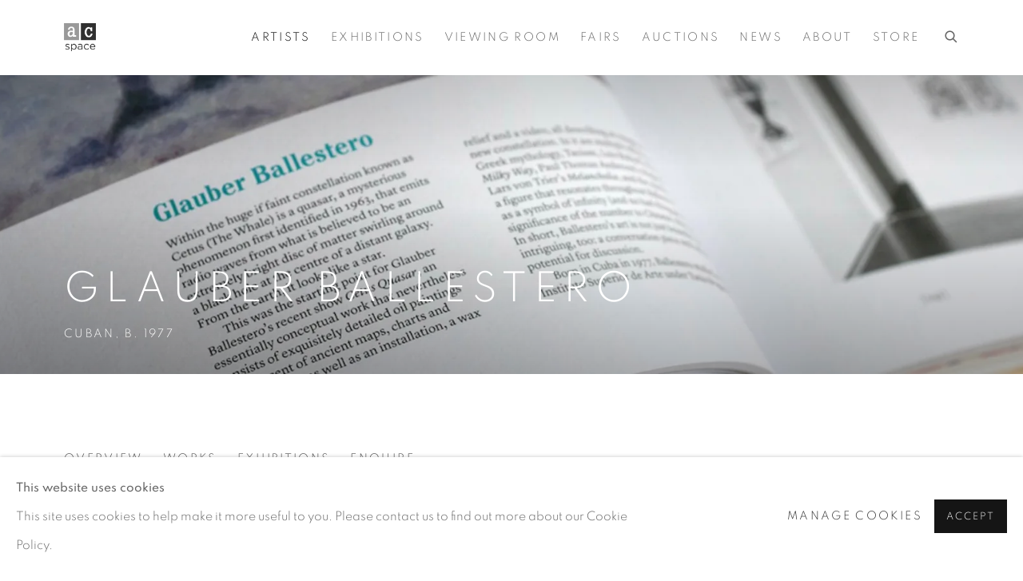

--- FILE ---
content_type: text/html; charset=utf-8
request_url: https://www.artcodespace.com/artists/54-glauber-ballestero/
body_size: 12072
content:



                        
    <!DOCTYPE html>
    <!-- Site by Artlogic - https://artlogic.net -->
    <html lang="en">
        <head>
            <meta charset="utf-8">
            <title>Glauber Ballestero | Art Code Space</title>
        <meta property="og:site_name" content="Art Code Space" />
        <meta property="og:title" content="Glauber Ballestero" />
        <meta property="og:description" content="Glauber Ballestero Exhibitions: Isolation, Collective show, 10 Jul - 30 Sep 2020" />
        <meta property="og:image" content="https://artlogic-res.cloudinary.com/w_1200,h_630,c_fill,f_auto,fl_lossy,q_auto/ws-artcodespace/usr/images/artists/group_images_override/items/e1/e1e053cc5f7f49058fe37093f04772cc/bal-002_01.png" />
        <meta property="og:image:width" content="1200" />
        <meta property="og:image:height" content="630" />
        <meta property="twitter:card" content="summary_large_image">
        <meta property="twitter:url" content="https://www.artcodespace.com/artists/54-glauber-ballestero/">
        <meta property="twitter:title" content="Glauber Ballestero">
        <meta property="twitter:description" content="Glauber Ballestero Exhibitions: Isolation, Collective show, 10 Jul - 30 Sep 2020">
        <meta property="twitter:text:description" content="Glauber Ballestero Exhibitions: Isolation, Collective show, 10 Jul - 30 Sep 2020">
        <meta property="twitter:image" content="https://artlogic-res.cloudinary.com/w_1200,h_630,c_fill,f_auto,fl_lossy,q_auto/ws-artcodespace/usr/images/artists/group_images_override/items/e1/e1e053cc5f7f49058fe37093f04772cc/bal-002_01.png">
        <link rel="canonical" href="https://www.artcodespace.com/artists/54-glauber-ballestero/" />
        <meta name="google" content="notranslate" />
            <meta name="description" content="Glauber Ballestero Exhibitions: Isolation, Collective show, 10 Jul - 30 Sep 2020" />
            <meta name="publication_date" content="2018-04-27 13:50:01" />
            <meta name="generator" content="Artlogic CMS - https://artlogic.net" />
            
            <meta name="accessibility_version" content="1.1"/>
            
            
                <meta name="viewport" content="width=device-width, minimum-scale=0.5, initial-scale=1.0" />

            

<link rel="icon" href="/usr/images/preferences/1605070529.ico" type="image/x-icon" />
<link rel="shortcut icon" href="/usr/images/preferences/1605070529.ico" type="image/x-icon" />

<meta name="application-name" content="Art Code Space"/>
<meta name="msapplication-TileColor" content="#ffffff"/>
            
            
            
                <link rel="stylesheet" media="print" href="/lib/g/2.0/styles/print.css">
                <link rel="stylesheet" media="print" href="/styles/print.css">

            <script>
            (window.Promise && window.Array.prototype.find) || document.write('<script src="/lib/js/polyfill/polyfill_es6.min.js"><\/script>');
            </script>


            
		<link data-context="helper" rel="stylesheet" type="text/css" href="/lib/webfonts/font-awesome/font-awesome-4.6.3/css/font-awesome.min.css?c=27042050002205&g=7e82520d16b31b2d2fe330a2b898a640"/>
		<link data-context="helper" rel="stylesheet" type="text/css" href="/lib/archimedes/styles/archimedes-frontend-core.css?c=27042050002205&g=7e82520d16b31b2d2fe330a2b898a640"/>
		<link data-context="helper" rel="stylesheet" type="text/css" href="/lib/archimedes/styles/accessibility.css?c=27042050002205&g=7e82520d16b31b2d2fe330a2b898a640"/>
		<link data-context="helper" rel="stylesheet" type="text/css" href="/lib/jquery/1.12.4/plugins/jquery.archimedes-frontend-core-plugins-0.1.css?c=27042050002205&g=7e82520d16b31b2d2fe330a2b898a640"/>
		<link data-context="helper" rel="stylesheet" type="text/css" href="/lib/jquery/1.12.4/plugins/fancybox-2.1.3/jquery.fancybox.css?c=27042050002205&g=7e82520d16b31b2d2fe330a2b898a640"/>
		<link data-context="helper" rel="stylesheet" type="text/css" href="/lib/jquery/1.12.4/plugins/fancybox-2.1.3/jquery.fancybox.artlogic.css?c=27042050002205&g=7e82520d16b31b2d2fe330a2b898a640"/>
		<link data-context="helper" rel="stylesheet" type="text/css" href="/lib/jquery/1.12.4/plugins/slick-1.8.1/slick.css?c=27042050002205&g=7e82520d16b31b2d2fe330a2b898a640"/>
		<link data-context="helper" rel="stylesheet" type="text/css" href="/lib/jquery/plugins/roomview/1.0/jquery.roomview.1.0.css?c=27042050002205&g=7e82520d16b31b2d2fe330a2b898a640"/>
		<link data-context="helper" rel="stylesheet" type="text/css" href="/lib/jquery/plugins/pageload/1.1/jquery.pageload.1.1.css?c=27042050002205&g=7e82520d16b31b2d2fe330a2b898a640"/>
		<link data-context="helper" rel="stylesheet" type="text/css" href="/core/dynamic_base.css?c=27042050002205&g=7e82520d16b31b2d2fe330a2b898a640"/>
		<link data-context="helper" rel="stylesheet" type="text/css" href="/core/dynamic_main.css?c=27042050002205&g=7e82520d16b31b2d2fe330a2b898a640"/>
		<link data-context="helper" rel="stylesheet" type="text/css" href="/core/user_custom.css?c=27042050002205&g=7e82520d16b31b2d2fe330a2b898a640"/>
		<link data-context="helper" rel="stylesheet" type="text/css" href="/core/dynamic_responsive.css?c=27042050002205&g=7e82520d16b31b2d2fe330a2b898a640"/>
		<link data-context="helper" rel="stylesheet" type="text/css" href="/lib/webfonts/artlogic-site-icons/artlogic-site-icons-1.0/artlogic-site-icons.css?c=27042050002205&g=7e82520d16b31b2d2fe330a2b898a640"/>
		<link data-context="helper" rel="stylesheet" type="text/css" href="/lib/jquery/plugins/plyr/3.5.10/plyr.css?c=27042050002205&g=7e82520d16b31b2d2fe330a2b898a640"/>
		<link data-context="helper" rel="stylesheet" type="text/css" href="/lib/styles/fouc_prevention.css?c=27042050002205&g=7e82520d16b31b2d2fe330a2b898a640"/>
<!-- add crtical css to improve performance -->
		<script data-context="helper"  src="/lib/jquery/1.12.4/jquery-1.12.4.min.js?c=27042050002205&g=7e82520d16b31b2d2fe330a2b898a640"></script>
		<script data-context="helper" defer src="/lib/g/2.0/scripts/webpack_import_helpers.js?c=27042050002205&g=7e82520d16b31b2d2fe330a2b898a640"></script>
		<script data-context="helper" defer src="/lib/jquery/1.12.4/plugins/jquery.browser.min.js?c=27042050002205&g=7e82520d16b31b2d2fe330a2b898a640"></script>
		<script data-context="helper" defer src="/lib/jquery/1.12.4/plugins/jquery.easing.min.js?c=27042050002205&g=7e82520d16b31b2d2fe330a2b898a640"></script>
		<script data-context="helper" defer src="/lib/jquery/1.12.4/plugins/jquery.archimedes-frontend-core-plugins-0.1.js?c=27042050002205&g=7e82520d16b31b2d2fe330a2b898a640"></script>
		<script data-context="helper" defer src="/lib/jquery/1.12.4/plugins/jquery.fitvids.js?c=27042050002205&g=7e82520d16b31b2d2fe330a2b898a640"></script>
		<script data-context="helper" defer src="/core/dynamic.js?c=27042050002205&g=7e82520d16b31b2d2fe330a2b898a640"></script>
		<script data-context="helper" defer src="/lib/archimedes/scripts/archimedes-frontend-core.js?c=27042050002205&g=7e82520d16b31b2d2fe330a2b898a640"></script>
		<script data-context="helper" defer src="/lib/archimedes/scripts/archimedes-frontend-modules.js?c=27042050002205&g=7e82520d16b31b2d2fe330a2b898a640"></script>
		<script data-context="helper" type="module"  traceurOptions="--async-functions" src="/lib/g/2.0/scripts/galleries_js_loader__mjs.js?c=27042050002205&g=7e82520d16b31b2d2fe330a2b898a640"></script>
		<script data-context="helper" defer src="/lib/g/2.0/scripts/feature_panels.js?c=27042050002205&g=7e82520d16b31b2d2fe330a2b898a640"></script>
		<script data-context="helper" defer src="/lib/g/themes/aspect/2.0/scripts/script.js?c=27042050002205&g=7e82520d16b31b2d2fe330a2b898a640"></script>
		<script data-context="helper" defer src="/lib/archimedes/scripts/json2.js?c=27042050002205&g=7e82520d16b31b2d2fe330a2b898a640"></script>
		<script data-context="helper" defer src="/lib/archimedes/scripts/shop.js?c=27042050002205&g=7e82520d16b31b2d2fe330a2b898a640"></script>
		<script data-context="helper" defer src="/lib/archimedes/scripts/recaptcha.js?c=27042050002205&g=7e82520d16b31b2d2fe330a2b898a640"></script>
            
            

            
                


    <script>
        function get_cookie_preference(category) {
            result = false;
            try {
                var cookie_preferences = localStorage.getItem('cookie_preferences') || "";
                if (cookie_preferences) {
                    cookie_preferences = JSON.parse(cookie_preferences);
                    if (cookie_preferences.date) {
                        var expires_on = new Date(cookie_preferences.date);
                        expires_on.setDate(expires_on.getDate() + 365);
                        console.log('cookie preferences expire on', expires_on.toISOString());
                        var valid = expires_on > new Date();
                        if (valid && cookie_preferences.hasOwnProperty(category) && cookie_preferences[category]) {
                            result = true;
                        }
                    }
                }
            }
            catch(e) {
                console.warn('get_cookie_preference() failed');
                return result;
            }
            return result;
        }

        window.google_analytics_init = function(page){
            var collectConsent = true;
            var useConsentMode = false;
            var analyticsProperties = ['UA-175553012-95', 'UA-121429297-1'];
            var analyticsCookieType = 'statistics';
            var disableGa = false;
            var sendToArtlogic = true;
            var artlogicProperties = {
                'UA': 'UA-157296318-1',
                'GA': 'G-GLQ6WNJKR5',
            };

            analyticsProperties = analyticsProperties.concat(Object.values(artlogicProperties));

            var uaAnalyticsProperties = analyticsProperties.filter((p) => p.startsWith('UA-'));
            var ga4AnalyticsProperties = analyticsProperties.filter((p) => p.startsWith('G-')).concat(analyticsProperties.filter((p) => p.startsWith('AW-')));

            if (collectConsent) {
                disableGa = !get_cookie_preference(analyticsCookieType);

                for (var i=0; i < analyticsProperties.length; i++){
                    var key = 'ga-disable-' + analyticsProperties[i];

                    window[key] = disableGa;
                }

                if (disableGa) {
                    if (document.cookie.length) {
                        var cookieList = document.cookie.split(/; */);

                        for (var i=0; i < cookieList.length; i++) {
                            var splitCookie = cookieList[i].split('='); //this.split('=');

                            if (splitCookie[0].indexOf('_ga') == 0 || splitCookie[0].indexOf('_gid') == 0 || splitCookie[0].indexOf('__utm') == 0) {
                                //h.deleteCookie(splitCookie[0]);
                                var domain = location.hostname;
                                var cookie_name = splitCookie[0];
                                document.cookie =
                                    cookie_name + "=" + ";path=/;domain="+domain+";expires=Thu, 01 Jan 1970 00:00:01 GMT";
                                // now delete the version without a subdomain
                                domain = domain.split('.');
                                domain.shift();
                                domain = domain.join('.');
                                document.cookie =
                                    cookie_name + "=" + ";path=/;domain="+domain+";expires=Thu, 01 Jan 1970 00:00:01 GMT";
                            }
                        }
                    }
                }
            }

            if (uaAnalyticsProperties.length) {
                (function(i,s,o,g,r,a,m){i['GoogleAnalyticsObject']=r;i[r]=i[r]||function(){
                (i[r].q=i[r].q||[]).push(arguments)},i[r].l=1*new Date();a=s.createElement(o),
                m=s.getElementsByTagName(o)[0];a.async=1;a.src=g;m.parentNode.insertBefore(a,m)
                })(window,document,'script','//www.google-analytics.com/analytics.js','ga');


                if (!disableGa) {
                    var anonymizeIps = false;

                    for (var i=0; i < uaAnalyticsProperties.length; i++) {
                        var propertyKey = '';

                        if (i > 0) {
                            propertyKey = 'tracker' + String(i + 1);
                        }

                        var createArgs = [
                            'create',
                            uaAnalyticsProperties[i],
                            'auto',
                        ];

                        if (propertyKey) {
                            createArgs.push({'name': propertyKey});
                        }

                        ga.apply(null, createArgs);

                        if (anonymizeIps) {
                            ga('set', 'anonymizeIp', true);
                        }

                        var pageViewArgs = [
                            propertyKey ? propertyKey + '.send' : 'send',
                            'pageview'
                        ]

                        if (page) {
                            pageViewArgs.push(page)
                        }

                        ga.apply(null, pageViewArgs);
                    }

                    if (sendToArtlogic) {
                        ga('create', 'UA-157296318-1', 'auto', {'name': 'artlogic_tracker'});

                        if (anonymizeIps) {
                            ga('set', 'anonymizeIp', true);
                        }

                        var pageViewArgs = [
                            'artlogic_tracker.send',
                            'pageview'
                        ]

                        if (page) {
                            pageViewArgs.push(page)
                        }

                        ga.apply(null, pageViewArgs);
                    }
                }
            }

            if (ga4AnalyticsProperties.length) {
                if (!disableGa || useConsentMode) {
                    (function(d, script) {
                        script = d.createElement('script');
                        script.type = 'text/javascript';
                        script.async = true;
                        script.src = 'https://www.googletagmanager.com/gtag/js?id=' + ga4AnalyticsProperties[0];
                        d.getElementsByTagName('head')[0].appendChild(script);
                    }(document));

                    window.dataLayer = window.dataLayer || [];
                    window.gtag = function (){dataLayer.push(arguments);}
                    window.gtag('js', new Date());

                    if (useConsentMode) {
                        gtag('consent', 'default', {
                            'ad_storage': 'denied',
                            'analytics_storage': 'denied',
                            'functionality_storage': 'denied',
                            'personalization_storage': 'denied',
                            'security': 'denied',
                        });

                        if (disableGa) {
                            // If this has previously been granted, it will need set back to denied (ie on cookie change)
                            gtag('consent', 'update', {
                                'analytics_storage': 'denied',
                            });
                        } else {
                            gtag('consent', 'update', {
                                'analytics_storage': 'granted',
                            });
                        }
                    }

                    for (var i=0; i < ga4AnalyticsProperties.length; i++) {
                        window.gtag('config', ga4AnalyticsProperties[i]);
                    }

                }
            }
        }

        var waitForPageLoad = true;

        if (waitForPageLoad) {
            window.addEventListener('load', function() {
                window.google_analytics_init();
                window.archimedes.archimedes_core.analytics.init();
            });
        } else {
            window.google_analytics_init();
        }
    </script>

            
            
            
            <noscript> 
                <style>
                    body {
                        opacity: 1 !important;
                    }
                </style>
            </noscript>
        </head>
        
        
        
        <body class="section-artists page-artists site-responsive responsive-top-size-1023 responsive-nav-slide-nav responsive-nav-side-position-fullscreen responsive-layout-forced-lists responsive-layout-forced-image-lists responsive-layout-forced-tile-lists analytics-track-all-links site-lib-version-2-0 scroll_sub_nav_enabled responsive_src_image_sizing hero_heading_title_position_overlay page-param-54-glauber-ballestero page-param-id-54 page-param-type-artist_id layout-hero-mode-fullbleed  layout-hero-header layout-hero-header-record-data layout-fixed-header site-type-template pageload-ajax-navigation-active layout-animation-enabled layout-lazyload-enabled" data-viewport-width="1024" data-site-name="artcodespace" data-connected-db-name="artcodespaceinc" data-pathname="/artists/54-glauber-ballestero/"
    style="opacity: 0;"

>
            <script>document.getElementsByTagName('body')[0].className+=' browser-js-enabled';</script>
            


            
            






        <div id="responsive_slide_nav_content_wrapper">

    <div id="container">

        
    


    <div class="header-fixed-wrapper">
    <header id="header" class="clearwithin header_fixed   header_layout_left">
        <div class="inner clearwithin">

                <div id="logo_print" class="printonly"><a href="/"><img src="https://artlogic-res.cloudinary.com/c_limit,f_auto,fl_lossy,q_auto/ws-artcodespace/usr/images/preferences/logo3.png" alt="Art Code Space company logo"/></a></div>



<div id="logo" class=" user-custom-logo-image"><a href="/">Art Code Space</a></div>


            
                <div id="skiplink-container">
                    <div>
                        <a href="#main_content" class="skiplink">Skip to main content</a>
                    </div>
                </div>
            
        
            <div class="header-ui-wrapper">

                    <div id="responsive_slide_nav_wrapper" class="mobile_menu_align_center" data-nav-items-animation-delay>
                        <div id="responsive_slide_nav_wrapper_inner" data-responsive-top-size=1023>
                        
                            <nav id="top_nav" aria-label="Main site" class="navigation noprint clearwithin">
                                
<div id="top_nav_reveal" class="hidden"><ul><li><a href="#" role="button" aria-label="Close">Menu</a></li></ul></div>

        <ul class="topnav">
		<li class="topnav-filepath-artists topnav-label-artists topnav-id-11 active"><a href="/artists/" aria-label="Link to Art Code Space Artists page (current nav item)">Artists</a></li>
		<li class="topnav-filepath-exhibitions topnav-label-exhibitions topnav-id-13"><a href="/exhibitions/" aria-label="Link to Art Code Space Exhibitions page">Exhibitions</a></li>
		<li class="topnav-filepath-viewing-room topnav-label-viewing-room topnav-id-22"><a href="/viewing-room/" aria-label="Link to Art Code Space Viewing room page">Viewing room</a></li>
		<li class="topnav-filepath-fairs topnav-label-fairs topnav-id-25"><a href="/fairs/" aria-label="Link to Art Code Space Fairs page">Fairs</a></li>
		<li class="topnav-filepath-auctions topnav-label-auctions topnav-id-24"><a href="/auctions/" aria-label="Link to Art Code Space Auctions page">Auctions</a></li>
		<li class="topnav-filepath-news topnav-label-news topnav-id-15"><a href="/news/" aria-label="Link to Art Code Space News page">News</a></li>
		<li class="topnav-filepath-contact topnav-label-about topnav-id-20"><a href="/contact/" aria-label="Link to Art Code Space About page">About</a></li>
		<li class="topnav-filepath-store topnav-label-store topnav-id-17 last"><a href="/store/" aria-label="Link to Art Code Space Store page">Store</a></li>
	</ul>


                                
                                



                                
                                    <div id="topnav_search" class="header_quick_search noprint">
                                        <form method="get" action="/search/" id="topnav_search_form">
                                            <input id="topnav_search_field" type="text" class="header_quicksearch_field inputField" aria-label="Search" data-default-value="Search" value="" name="search" />
                                                <a href="javascript:void(0)" id="topnav_search_btn" class="header_quicksearch_btn link" aria-label="Submit search" role="button"><i class="quicksearch-icon"></i></a>
                                            <input type="submit" class="nojsSubmit" aria-label="Submit search" value="Go" style="display: none;" />
                                        </form>
                                    </div>
                            </nav>
                        
                        </div>
                    </div>
                

                <div class="header-icons-wrapper  active cart-icon-active">
                    
                    
                        <div id="header_quick_search" class="header_quick_search noprint header_quick_search_reveal">
                            <form method="get" action="/search/" id="header_quicksearch_form">
                                <input id="header_quicksearch_field" type="text" class="header_quicksearch_field inputField" aria-label="Submit" data-default-value="Search" value="" name="search" placeholder="Search" />
                                <a href="javascript:void(0)" id="header_quicksearch_btn" class="header_quicksearch_btn link" aria-label="Submit search"><i class="quicksearch-icon"></i></a>
                                <input type="submit" class="nojsSubmit" value="Go" aria-label="Submit search" style="display: none;" />
                            </form>
                        </div>

                        



<!--excludeindexstart-->
<div id="store_cart_widget" class="hide_when_empty">
    <div class="store_cart_widget_inner">
        <div id="scw_heading"><a href="/store/basket/" class="scw_checkout_link">Cart</a></div>
        <div id="scw_items">
            <a href="/store/basket/" aria-label="Your store basket is empty" data-currency="&#36;">
                <span class="scw_total_items"><span class="scw_total_count">0</span><span class="scw_total_items_text"> items</span></span>
               

                    <span class="scw_total_price">
                        <span class="scw_total_price_currency widget_currency">&#36;</span>
                        <span class="scw_total_price_amount widget_total_price" 
                                data-cart_include_vat_in_price="False" 
                                data-total_price_without_vat_in_base_currency="0" 
                                data-total_price_with_vat_in_base_currency="0"
                                data-conversion_rate='{"USD": {"conversion_rate": 1, "name": "&#36;", "stripe_code": "usd"}}'
                                data-count="0">
                        </span>
                    </span>
      
                
            </a>
        </div>
        <div id="scw_checkout">
            <div class="scw_checkout_button"><a href="/store/basket/" class="scw_checkout_link">Checkout</a></div>
        </div>
            <div id="scw_popup" class="hidden scw_popup_always_show">
                <div id="scw_popup_inner">
                    <h3>Item added to cart</h3>
                    <div id="scw_popup_buttons_container">
                        <div class="button"><a href="/store/basket/">View cart & checkout</a></div>
                        <div id="scw_popup_close" class="link"><a href="#">Continue shopping</a></div>
                    </div>
                    <div class="clear"></div>
                </div>
            </div>
        
    </div>
</div>
<!--excludeindexend-->

                    
     
                        <div id="slide_nav_reveal" tabindex="0" role="button">Menu</div>
                </div>
                
                

                



                

                
            </div>
        </div>
        



    </header>
    </div>



        
            



    
    
    <div id="hero_header" data-image-src="https://artlogic-res.cloudinary.com/w_2000,h_2000,c_limit,f_auto,fl_lossy,q_auto/ws-artcodespace/usr/images/artists/hero_image/items/4b/4b33dcb49ab94553bd5faf001cee9e86/bal.jpg" data-color="#000" style="background-color:#000;" role="complementary" class="parallax-element hero_section_detect_brightness hero-mode-fullbleed">
        <div class="inner " >
            
                <div id="hero_heading">
                        <div class="title"><a href="/artists/">Glauber Ballestero</a></div>
                            <div class="subtitle"><span class="artist_nationality">Cuban, </span>b. 1977</div>
                    
                </div>
        </div>
        
            <div id="slideshow" class="fullscreen_slideshow fullscreen_slideshow_parallax detect-slide-brightness no-slideshow-images  "  style="background-color:#000" >
                <ul class="hero-parallax-element">
                        
                            <li class=" fullscreen-slide-brightness-detected fullscreen-slide-image-dark">

                                
        <style>
            .cycle-slide-active #hero-slide-0 {background-image:url('https://artlogic-res.cloudinary.com/w_2000,h_2000,c_limit,f_auto,fl_lossy,q_auto/ws-artcodespace/usr/images/artists/hero_image/items/4b/4b33dcb49ab94553bd5faf001cee9e86/bal.jpg');   }
            @media screen and (max-width: 459px) {
                
            }
        </style>
    

                                <span id=hero-slide-0 class="image"></span>
                                <span class="content">
                                    <span class="inner">
                                    </span>
                                </span>
                            </li>
                </ul>
            </div>

        
        <style>
            #hero_image_responsive {background-image:url('https://artlogic-res.cloudinary.com/w_2000,h_2000,c_limit,f_auto,fl_lossy,q_auto/ws-artcodespace/usr/images/artists/hero_image/items/4b/4b33dcb49ab94553bd5faf001cee9e86/bal.jpg');  background-color: #000; }
            @media screen and (max-width: 459px) {
                
            }
        </style>
    

        <div id="hero_image_responsive" class="no-slideshow-images ">
        </div>

        
    </div>


        <div id="main_content" role="main" class="clearwithin">
            <!--contentstart-->
            







    


<div class="subsection-artist-detail-page subsection-wrapper record-page-content-combined record-content-short-bio record-content-group-images-override "
     data-search-record-type="artists" data-search-record-id="54">

    <div class="artist-header heading_wrapper main_heading_hidden heading_wrapper_alternative clearwithin">

            
            <div class="h1_wrapper hidden">
                

                <h1 class="has_subnav" data-onclick-url="/artists/54/">
                    Glauber Ballestero
                            <span class="artist_years"><span class="nationality">Cuban, </span> b. 1977</span>
                </h1>
            </div>

            






    <div id="sub_nav" class="navigation  noprint clearwithin" role="navigation" aria-label="Artist sections">
        
        <ul>
            
            
                
                    
                    <li id="sub-item-overview" class="first">
                                
                                <a href="#"  data-subsection-type="overview" aria-label="Link to Glauber Ballestero Overview">Overview</a>
                    </li>
                    
                    
                    <li id="sub-item-works" class="">
                                
                                <a href="#"  data-subsection-type="works" aria-label="Link to Glauber Ballestero Works">Works</a>
                    </li>
                    
                    
                    <li id="sub-item-exhibitions" class="">
                                
                                <a href="#"  data-subsection-type="exhibitions" aria-label="Link to Glauber Ballestero Exhibitions">Exhibitions</a>
                    </li>
                    
                    
                    <li id="sub-item-enquire" class="">
                                
                                <a href="#"  data-subsection-type="contact_form" aria-label="Link to Glauber Ballestero Enquire">Enquire</a>
                    </li>
                    
            
        </ul>
    </div>
    <div class="sub_nav_clear clear"></div>

            


    </div>


    <div id="content" class="clearwithin">

            
            <div class="scroll_section_container scroll_section_hide_first_heading">
            
                
                
                    
                        <section class="scroll_section scroll_section_overview" data-subsection-type="overview" tabindex=-1 aria-label="Overview" >
                                <div class="scroll_section_header ">
                                    <div class="subheading" role="heading" aria-level="2"><span>Overview</span></div>
                                </div>
                            



<div class="subsection-overview clearwithin subsection-overview--has-quote">
        <div  class="sidebar clearwithin">

            




    

    <div class="image restricted-image-container lazyload_disable_min_height image-is-cropped " data-width="2309" data-height="2286">
        <span class="object-fit-container"><img src="[data-uri]" class="object-fit-cover"  data-responsive-src="{'750': 'https://artlogic-res.cloudinary.com/w_750,c_limit,f_auto,fl_lossy,q_auto/ws-artcodespace/usr/images/artists/group_images_override/items/e1/e1e053cc5f7f49058fe37093f04772cc/bal-002_01.png', '850': 'https://artlogic-res.cloudinary.com/w_850,c_limit,f_auto,fl_lossy,q_auto/ws-artcodespace/usr/images/artists/group_images_override/items/e1/e1e053cc5f7f49058fe37093f04772cc/bal-002_01.png', '2400': 'https://artlogic-res.cloudinary.com/w_2400,c_limit,f_auto,fl_lossy,q_auto/ws-artcodespace/usr/images/artists/group_images_override/items/e1/e1e053cc5f7f49058fe37093f04772cc/bal-002_01.png', '1600': 'https://artlogic-res.cloudinary.com/w_1600,c_limit,f_auto,fl_lossy,q_auto/ws-artcodespace/usr/images/artists/group_images_override/items/e1/e1e053cc5f7f49058fe37093f04772cc/bal-002_01.png', '1200': 'https://artlogic-res.cloudinary.com/w_1200,c_limit,f_auto,fl_lossy,q_auto/ws-artcodespace/usr/images/artists/group_images_override/items/e1/e1e053cc5f7f49058fe37093f04772cc/bal-002_01.png', '345': 'https://artlogic-res.cloudinary.com/w_345,c_limit,f_auto,fl_lossy,q_auto/ws-artcodespace/usr/images/artists/group_images_override/items/e1/e1e053cc5f7f49058fe37093f04772cc/bal-002_01.png', '470': 'https://artlogic-res.cloudinary.com/w_470,c_limit,f_auto,fl_lossy,q_auto/ws-artcodespace/usr/images/artists/group_images_override/items/e1/e1e053cc5f7f49058fe37093f04772cc/bal-002_01.png', '3000': 'https://artlogic-res.cloudinary.com/w_3000,c_limit,f_auto,fl_lossy,q_auto/ws-artcodespace/usr/images/artists/group_images_override/items/e1/e1e053cc5f7f49058fe37093f04772cc/bal-002_01.png', '650': 'https://artlogic-res.cloudinary.com/w_650,c_limit,f_auto,fl_lossy,q_auto/ws-artcodespace/usr/images/artists/group_images_override/items/e1/e1e053cc5f7f49058fe37093f04772cc/bal-002_01.png', '2600': 'https://artlogic-res.cloudinary.com/w_2600,c_limit,f_auto,fl_lossy,q_auto/ws-artcodespace/usr/images/artists/group_images_override/items/e1/e1e053cc5f7f49058fe37093f04772cc/bal-002_01.png', '2800': 'https://artlogic-res.cloudinary.com/w_2800,c_limit,f_auto,fl_lossy,q_auto/ws-artcodespace/usr/images/artists/group_images_override/items/e1/e1e053cc5f7f49058fe37093f04772cc/bal-002_01.png', '1400': 'https://artlogic-res.cloudinary.com/w_1400,c_limit,f_auto,fl_lossy,q_auto/ws-artcodespace/usr/images/artists/group_images_override/items/e1/e1e053cc5f7f49058fe37093f04772cc/bal-002_01.png', '1000': 'https://artlogic-res.cloudinary.com/w_1000,c_limit,f_auto,fl_lossy,q_auto/ws-artcodespace/usr/images/artists/group_images_override/items/e1/e1e053cc5f7f49058fe37093f04772cc/bal-002_01.png'}"  data-src="https://artlogic-res.cloudinary.com/w_500,h_500,c_limit,f_auto,fl_lossy,q_auto/ws-artcodespace/usr/images/artists/group_images_override/items/e1/e1e053cc5f7f49058fe37093f04772cc/bal-002_01.png" alt="Glauber Ballestero"  /></span>

    </div>

    <div class="divider inner"></div>



                



    <script>
        var addthis_config = {
            data_track_addressbar: false,
            services_exclude: 'print, gmail, stumbleupon, more, google',
            ui_click: true, data_ga_tracker: 'UA-175553012-95, UA-121429297-1',
            data_ga_property: 'UA-175553012-95, UA-121429297-1',
            data_ga_social: true,
            ui_use_css: true,
            data_use_cookies_ondomain: false,
            data_use_cookies: false
        };

    </script>
    <div class="social_sharing_wrap not-prose clearwithin">


        

        

        <div class="link share_link popup_vertical_link  retain_dropdown_dom_position" data-link-type="share_link">
            <a href="#" role="button" aria-haspopup="true" aria-expanded="false">Share</a>

                
                <div id="social_sharing" class="social_sharing popup_links_parent">
                <div id="relative_social_sharing" class="relative_social_sharing">
                <div id="social_sharing_links" class="social_sharing_links popup_vertical dropdown_closed addthis_toolbox popup_links">
                        <ul>
                        
                            
                                <li class="social_links_item">
                                    <a href="https://www.facebook.com/sharer.php?u=http://www.artcodespace.com/artists/54-glauber-ballestero/" target="_blank" class="addthis_button_facebook">
                                        <span class="add_this_social_media_icon facebook"></span>Facebook
                                    </a>
                                </li>
                            
                                <li class="social_links_item">
                                    <a href="https://x.com/share?url=http://www.artcodespace.com/artists/54-glauber-ballestero/" target="_blank" class="addthis_button_x">
                                        <span class="add_this_social_media_icon x"></span>X
                                    </a>
                                </li>
                            
                                <li class="social_links_item">
                                    <a href="https://www.pinterest.com/pin/create/button/?url=https%3A//www.artcodespace.com/artists/54-glauber-ballestero/&media=https%3A//artlogic-res.cloudinary.com/f_auto%2Cfl_lossy%2Cq_auto/ws-artcodespace/usr/images/artists/group_images_override/items/e1/e1e053cc5f7f49058fe37093f04772cc/bal-002_01.png&description=Glauber%20Ballestero" target="_blank" class="addthis_button_pinterest_share">
                                        <span class="add_this_social_media_icon pinterest"></span>Pinterest
                                    </a>
                                </li>
                            
                                <li class="social_links_item">
                                    <a href="https://www.tumblr.com/share/link?url=http://www.artcodespace.com/artists/54-glauber-ballestero/" target="_blank" class="addthis_button_tumblr">
                                        <span class="add_this_social_media_icon tumblr"></span>Tumblr
                                    </a>
                                </li>
                            
                                <li class="social_links_item">
                                    <a href="mailto:?subject=Glauber%20Ballestero&body= http://www.artcodespace.com/artists/54-glauber-ballestero/" target="_blank" class="addthis_button_email">
                                        <span class="add_this_social_media_icon email"></span>Email
                                    </a>
                                </li>
                        </ul>
                </div>
                </div>
                </div>
                
        

        </div>



    </div>

        </div>

        <div  class="prose content_module">
            <blockquote class="quote"><p>Glauber builds a fictional reality around racial and cultural discourses.</p></blockquote>
        <div id="bio" class="bio prose"><p><span>Glauber builds a fictional reality around racial and cultural discourses. The color white is used as an aesthetic and conceptual resource, based on its</span><br /><span>condition of container and synthesis of all colors and ultimately of the</span><br /><span>things. The pieces, similar to a prosthetic body, operate artificially like the</span><br /><span>performance of a helper. Multiple references can be found in his</span><br /><span>work, which comes from cinema, literature, science, and the occult, creating a hybrid discourse that is consolidated through the visual. The same happens with languages, where photography, painting, and installation are used indistinctly following the ideas he handles.</span></p></div>


        
        



            



        </div>
</div>


                        </section>
                    
                        <section class="scroll_section scroll_section_works" data-subsection-type="works" tabindex=-1 aria-label="Works" >
                                <div class="scroll_section_header ">
                                    <div class="subheading" role="heading" aria-level="2"><span>Works</span></div>
                                </div>
                            



<div class="subsection-works ">
    

        
        



            

                

                



<div class="records_list grid_dynamic_layout_artist_works collapse_single_column  gd_no_of_columns_4 image_list clearwithin" >
    <ul>
            
            <li class="item"
                data-width="1856" data-height="2212" data-record-type="artwork" >
                    <span class="image extended_click_area"><span class="">
                        
                        
                        <img src="[data-uri]" class="artwork-image-desktop"  data-roomview-artwork-cm-width="39.90"  data-responsive-src="{'750': 'https://artlogic-res.cloudinary.com/w_750,c_limit,f_auto,fl_lossy,q_auto/artlogicstorage/artcodespaceinc/images/view/0e98ed5583f9d39171ea2c9327294963p/artcodespace-glauber-ballestero-moralia-equalium-appaloosa-2018.png', '850': 'https://artlogic-res.cloudinary.com/w_850,c_limit,f_auto,fl_lossy,q_auto/artlogicstorage/artcodespaceinc/images/view/0e98ed5583f9d39171ea2c9327294963p/artcodespace-glauber-ballestero-moralia-equalium-appaloosa-2018.png', '650': 'https://artlogic-res.cloudinary.com/w_650,c_limit,f_auto,fl_lossy,q_auto/artlogicstorage/artcodespaceinc/images/view/0e98ed5583f9d39171ea2c9327294963p/artcodespace-glauber-ballestero-moralia-equalium-appaloosa-2018.png', '1600': 'https://artlogic-res.cloudinary.com/w_1600,c_limit,f_auto,fl_lossy,q_auto/artlogicstorage/artcodespaceinc/images/view/0e98ed5583f9d39171ea2c9327294963p/artcodespace-glauber-ballestero-moralia-equalium-appaloosa-2018.png', '1200': 'https://artlogic-res.cloudinary.com/w_1200,c_limit,f_auto,fl_lossy,q_auto/artlogicstorage/artcodespaceinc/images/view/0e98ed5583f9d39171ea2c9327294963p/artcodespace-glauber-ballestero-moralia-equalium-appaloosa-2018.png', '345': 'https://artlogic-res.cloudinary.com/w_345,c_limit,f_auto,fl_lossy,q_auto/artlogicstorage/artcodespaceinc/images/view/0e98ed5583f9d39171ea2c9327294963p/artcodespace-glauber-ballestero-moralia-equalium-appaloosa-2018.png', '470': 'https://artlogic-res.cloudinary.com/w_470,c_limit,f_auto,fl_lossy,q_auto/artlogicstorage/artcodespaceinc/images/view/0e98ed5583f9d39171ea2c9327294963p/artcodespace-glauber-ballestero-moralia-equalium-appaloosa-2018.png', '3000': 'https://artlogic-res.cloudinary.com/w_3000,c_limit,f_auto,fl_lossy,q_auto/artlogicstorage/artcodespaceinc/images/view/0e98ed5583f9d39171ea2c9327294963p/artcodespace-glauber-ballestero-moralia-equalium-appaloosa-2018.png', '2400': 'https://artlogic-res.cloudinary.com/w_2400,c_limit,f_auto,fl_lossy,q_auto/artlogicstorage/artcodespaceinc/images/view/0e98ed5583f9d39171ea2c9327294963p/artcodespace-glauber-ballestero-moralia-equalium-appaloosa-2018.png', '2600': 'https://artlogic-res.cloudinary.com/w_2600,c_limit,f_auto,fl_lossy,q_auto/artlogicstorage/artcodespaceinc/images/view/0e98ed5583f9d39171ea2c9327294963p/artcodespace-glauber-ballestero-moralia-equalium-appaloosa-2018.png', '2800': 'https://artlogic-res.cloudinary.com/w_2800,c_limit,f_auto,fl_lossy,q_auto/artlogicstorage/artcodespaceinc/images/view/0e98ed5583f9d39171ea2c9327294963p/artcodespace-glauber-ballestero-moralia-equalium-appaloosa-2018.png', '1400': 'https://artlogic-res.cloudinary.com/w_1400,c_limit,f_auto,fl_lossy,q_auto/artlogicstorage/artcodespaceinc/images/view/0e98ed5583f9d39171ea2c9327294963p/artcodespace-glauber-ballestero-moralia-equalium-appaloosa-2018.png', '1000': 'https://artlogic-res.cloudinary.com/w_1000,c_limit,f_auto,fl_lossy,q_auto/artlogicstorage/artcodespaceinc/images/view/0e98ed5583f9d39171ea2c9327294963p/artcodespace-glauber-ballestero-moralia-equalium-appaloosa-2018.png'}"  data-roomview-id="artwork-169"  data-src="https://artlogic-res.cloudinary.com/w_600,c_limit,f_auto,fl_lossy,q_auto/artlogicstorage/artcodespaceinc/images/view/0e98ed5583f9d39171ea2c9327294963p/artcodespace-glauber-ballestero-moralia-equalium-appaloosa-2018.png" alt="Glauber Ballestero, Moralia Equalium - Appaloosa, 2018"  />
                    </span></span>
                    <div class="content">

                        <span class="title"><span class="title">Moralia Equalium - Appaloosa<span class="title_comma"><span class="comma">, </span></span></span><span class="year">2018</span></span>

                            <a href="/artists/54-glauber-ballestero/works/169-glauber-ballestero-moralia-equalium-appaloosa-2018/">

                            



                            </a>


                            
            <!--excludeindexstart-->
            <div class="enquire_button_container clearwithin ">
                <div class="button button_compact"><a href="javascript:void(0)" role="button" class="website_contact_form link-no-ajax" data-contact-form-stock-number="BAL 001" data-contact-form-item-table="artworks" data-contact-form-item-id="169" data-contact-form-details="%3Cspan%20class%3D%22title%22%3E%3Cspan%20class%3D%22title%22%3EMoralia%20Equalium%20-%20Appaloosa%3Cspan%20class%3D%22title_comma%22%3E%3Cspan%20class%3D%22comma%22%3E%2C%20%3C/span%3E%3C/span%3E%3C/span%3E%3Cspan%20class%3D%22year%22%3E2018%3C/span%3E%3C/span%3E" data-contact-form-image="https://artlogic-res.cloudinary.com/w_75,h_75,c_fill,f_auto,fl_lossy,q_auto/artlogicstorage/artcodespaceinc/images/view/0e98ed5583f9d39171ea2c9327294963p/artcodespace-glauber-ballestero-moralia-equalium-appaloosa-2018.png" data-contact-form-hide-context="" data-contact-form-to="" data-contact-form-to-bcc=""   data-contact-form-artist-interest="Glauber Ballestero" data-contact-form-artwork-interest="Moralia Equalium - Appaloosa">Inquire</a></div>
                <div class="enquire_link_simple_artwork_details hidden">%3Cspan%20class%3D%22title%22%3E%3Cspan%20class%3D%22title%22%3EMoralia%20Equalium%20-%20Appaloosa%3Cspan%20class%3D%22title_comma%22%3E%3Cspan%20class%3D%22comma%22%3E%2C%20%3C/span%3E%3C/span%3E%3C/span%3E%3Cspan%20class%3D%22year%22%3E2018%3C/span%3E%3C/span%3E</div>
            </div>
            <!--excludeindexend-->
        



                    </div>


            </li><!--
            
            --><li class="item"
                data-width="2309" data-height="2286" data-record-type="artwork" >
                    <span class="image extended_click_area"><span class="">
                        
                        
                        <img src="[data-uri]" class="artwork-image-desktop"  data-roomview-artwork-cm-width="43.90"  data-responsive-src="{'750': 'https://artlogic-res.cloudinary.com/w_750,c_limit,f_auto,fl_lossy,q_auto/artlogicstorage/artcodespaceinc/images/view/4f4d68999bd80fb119dfccdb0b166990p/artcodespace-glauber-ballestero-moralia-equalium-appaloosa-2018.png', '850': 'https://artlogic-res.cloudinary.com/w_850,c_limit,f_auto,fl_lossy,q_auto/artlogicstorage/artcodespaceinc/images/view/4f4d68999bd80fb119dfccdb0b166990p/artcodespace-glauber-ballestero-moralia-equalium-appaloosa-2018.png', '650': 'https://artlogic-res.cloudinary.com/w_650,c_limit,f_auto,fl_lossy,q_auto/artlogicstorage/artcodespaceinc/images/view/4f4d68999bd80fb119dfccdb0b166990p/artcodespace-glauber-ballestero-moralia-equalium-appaloosa-2018.png', '1600': 'https://artlogic-res.cloudinary.com/w_1600,c_limit,f_auto,fl_lossy,q_auto/artlogicstorage/artcodespaceinc/images/view/4f4d68999bd80fb119dfccdb0b166990p/artcodespace-glauber-ballestero-moralia-equalium-appaloosa-2018.png', '1200': 'https://artlogic-res.cloudinary.com/w_1200,c_limit,f_auto,fl_lossy,q_auto/artlogicstorage/artcodespaceinc/images/view/4f4d68999bd80fb119dfccdb0b166990p/artcodespace-glauber-ballestero-moralia-equalium-appaloosa-2018.png', '345': 'https://artlogic-res.cloudinary.com/w_345,c_limit,f_auto,fl_lossy,q_auto/artlogicstorage/artcodespaceinc/images/view/4f4d68999bd80fb119dfccdb0b166990p/artcodespace-glauber-ballestero-moralia-equalium-appaloosa-2018.png', '470': 'https://artlogic-res.cloudinary.com/w_470,c_limit,f_auto,fl_lossy,q_auto/artlogicstorage/artcodespaceinc/images/view/4f4d68999bd80fb119dfccdb0b166990p/artcodespace-glauber-ballestero-moralia-equalium-appaloosa-2018.png', '3000': 'https://artlogic-res.cloudinary.com/w_3000,c_limit,f_auto,fl_lossy,q_auto/artlogicstorage/artcodespaceinc/images/view/4f4d68999bd80fb119dfccdb0b166990p/artcodespace-glauber-ballestero-moralia-equalium-appaloosa-2018.png', '2400': 'https://artlogic-res.cloudinary.com/w_2400,c_limit,f_auto,fl_lossy,q_auto/artlogicstorage/artcodespaceinc/images/view/4f4d68999bd80fb119dfccdb0b166990p/artcodespace-glauber-ballestero-moralia-equalium-appaloosa-2018.png', '2600': 'https://artlogic-res.cloudinary.com/w_2600,c_limit,f_auto,fl_lossy,q_auto/artlogicstorage/artcodespaceinc/images/view/4f4d68999bd80fb119dfccdb0b166990p/artcodespace-glauber-ballestero-moralia-equalium-appaloosa-2018.png', '2800': 'https://artlogic-res.cloudinary.com/w_2800,c_limit,f_auto,fl_lossy,q_auto/artlogicstorage/artcodespaceinc/images/view/4f4d68999bd80fb119dfccdb0b166990p/artcodespace-glauber-ballestero-moralia-equalium-appaloosa-2018.png', '1400': 'https://artlogic-res.cloudinary.com/w_1400,c_limit,f_auto,fl_lossy,q_auto/artlogicstorage/artcodespaceinc/images/view/4f4d68999bd80fb119dfccdb0b166990p/artcodespace-glauber-ballestero-moralia-equalium-appaloosa-2018.png', '1000': 'https://artlogic-res.cloudinary.com/w_1000,c_limit,f_auto,fl_lossy,q_auto/artlogicstorage/artcodespaceinc/images/view/4f4d68999bd80fb119dfccdb0b166990p/artcodespace-glauber-ballestero-moralia-equalium-appaloosa-2018.png'}"  data-roomview-id="artwork-170"  data-src="https://artlogic-res.cloudinary.com/w_600,c_limit,f_auto,fl_lossy,q_auto/artlogicstorage/artcodespaceinc/images/view/4f4d68999bd80fb119dfccdb0b166990p/artcodespace-glauber-ballestero-moralia-equalium-appaloosa-2018.png" alt="Glauber Ballestero, Moralia Equalium - Appaloosa, 2018"  />
                    </span></span>
                    <div class="content">

                        <span class="title"><span class="title">Moralia Equalium - Appaloosa<span class="title_comma"><span class="comma">, </span></span></span><span class="year">2018</span></span>

                            <a href="/artists/54-glauber-ballestero/works/170-glauber-ballestero-moralia-equalium-appaloosa-2018/">

                            



                            </a>


                            
            <!--excludeindexstart-->
            <div class="enquire_button_container clearwithin ">
                <div class="button button_compact"><a href="javascript:void(0)" role="button" class="website_contact_form link-no-ajax" data-contact-form-stock-number="BAL 002" data-contact-form-item-table="artworks" data-contact-form-item-id="170" data-contact-form-details="%3Cspan%20class%3D%22title%22%3E%3Cspan%20class%3D%22title%22%3EMoralia%20Equalium%20-%20Appaloosa%3Cspan%20class%3D%22title_comma%22%3E%3Cspan%20class%3D%22comma%22%3E%2C%20%3C/span%3E%3C/span%3E%3C/span%3E%3Cspan%20class%3D%22year%22%3E2018%3C/span%3E%3C/span%3E" data-contact-form-image="https://artlogic-res.cloudinary.com/w_75,h_75,c_fill,f_auto,fl_lossy,q_auto/artlogicstorage/artcodespaceinc/images/view/4f4d68999bd80fb119dfccdb0b166990p/artcodespace-glauber-ballestero-moralia-equalium-appaloosa-2018.png" data-contact-form-hide-context="" data-contact-form-to="" data-contact-form-to-bcc=""   data-contact-form-artist-interest="Glauber Ballestero" data-contact-form-artwork-interest="Moralia Equalium - Appaloosa">Inquire</a></div>
                <div class="enquire_link_simple_artwork_details hidden">%3Cspan%20class%3D%22title%22%3E%3Cspan%20class%3D%22title%22%3EMoralia%20Equalium%20-%20Appaloosa%3Cspan%20class%3D%22title_comma%22%3E%3Cspan%20class%3D%22comma%22%3E%2C%20%3C/span%3E%3C/span%3E%3C/span%3E%3Cspan%20class%3D%22year%22%3E2018%3C/span%3E%3C/span%3E</div>
            </div>
            <!--excludeindexend-->
        



                    </div>


            </li><!--
            
            --><li class="item"
                data-width="2400" data-height="1364" data-record-type="artwork" >
                    <span class="image extended_click_area"><span class="">
                        
                        
                        <img src="[data-uri]" class="artwork-image-desktop"  data-roomview-artwork-cm-width="44.00"  data-responsive-src="{'750': 'https://artlogic-res.cloudinary.com/w_750,c_limit,f_auto,fl_lossy,q_auto/artlogicstorage/artcodespaceinc/images/view/9a785acabf1e796eb10bb22cd165adbcj/artcodespace-glauber-ballestero-moralia-equalium-appaloosa-2018.jpg', '850': 'https://artlogic-res.cloudinary.com/w_850,c_limit,f_auto,fl_lossy,q_auto/artlogicstorage/artcodespaceinc/images/view/9a785acabf1e796eb10bb22cd165adbcj/artcodespace-glauber-ballestero-moralia-equalium-appaloosa-2018.jpg', '650': 'https://artlogic-res.cloudinary.com/w_650,c_limit,f_auto,fl_lossy,q_auto/artlogicstorage/artcodespaceinc/images/view/9a785acabf1e796eb10bb22cd165adbcj/artcodespace-glauber-ballestero-moralia-equalium-appaloosa-2018.jpg', '1600': 'https://artlogic-res.cloudinary.com/w_1600,c_limit,f_auto,fl_lossy,q_auto/artlogicstorage/artcodespaceinc/images/view/9a785acabf1e796eb10bb22cd165adbcj/artcodespace-glauber-ballestero-moralia-equalium-appaloosa-2018.jpg', '1200': 'https://artlogic-res.cloudinary.com/w_1200,c_limit,f_auto,fl_lossy,q_auto/artlogicstorage/artcodespaceinc/images/view/9a785acabf1e796eb10bb22cd165adbcj/artcodespace-glauber-ballestero-moralia-equalium-appaloosa-2018.jpg', '345': 'https://artlogic-res.cloudinary.com/w_345,c_limit,f_auto,fl_lossy,q_auto/artlogicstorage/artcodespaceinc/images/view/9a785acabf1e796eb10bb22cd165adbcj/artcodespace-glauber-ballestero-moralia-equalium-appaloosa-2018.jpg', '470': 'https://artlogic-res.cloudinary.com/w_470,c_limit,f_auto,fl_lossy,q_auto/artlogicstorage/artcodespaceinc/images/view/9a785acabf1e796eb10bb22cd165adbcj/artcodespace-glauber-ballestero-moralia-equalium-appaloosa-2018.jpg', '3000': 'https://artlogic-res.cloudinary.com/w_3000,c_limit,f_auto,fl_lossy,q_auto/artlogicstorage/artcodespaceinc/images/view/9a785acabf1e796eb10bb22cd165adbcj/artcodespace-glauber-ballestero-moralia-equalium-appaloosa-2018.jpg', '2400': 'https://artlogic-res.cloudinary.com/w_2400,c_limit,f_auto,fl_lossy,q_auto/artlogicstorage/artcodespaceinc/images/view/9a785acabf1e796eb10bb22cd165adbcj/artcodespace-glauber-ballestero-moralia-equalium-appaloosa-2018.jpg', '2600': 'https://artlogic-res.cloudinary.com/w_2600,c_limit,f_auto,fl_lossy,q_auto/artlogicstorage/artcodespaceinc/images/view/9a785acabf1e796eb10bb22cd165adbcj/artcodespace-glauber-ballestero-moralia-equalium-appaloosa-2018.jpg', '2800': 'https://artlogic-res.cloudinary.com/w_2800,c_limit,f_auto,fl_lossy,q_auto/artlogicstorage/artcodespaceinc/images/view/9a785acabf1e796eb10bb22cd165adbcj/artcodespace-glauber-ballestero-moralia-equalium-appaloosa-2018.jpg', '1400': 'https://artlogic-res.cloudinary.com/w_1400,c_limit,f_auto,fl_lossy,q_auto/artlogicstorage/artcodespaceinc/images/view/9a785acabf1e796eb10bb22cd165adbcj/artcodespace-glauber-ballestero-moralia-equalium-appaloosa-2018.jpg', '1000': 'https://artlogic-res.cloudinary.com/w_1000,c_limit,f_auto,fl_lossy,q_auto/artlogicstorage/artcodespaceinc/images/view/9a785acabf1e796eb10bb22cd165adbcj/artcodespace-glauber-ballestero-moralia-equalium-appaloosa-2018.jpg'}"  data-roomview-id="artwork-278"  data-src="https://artlogic-res.cloudinary.com/w_600,c_limit,f_auto,fl_lossy,q_auto/artlogicstorage/artcodespaceinc/images/view/9a785acabf1e796eb10bb22cd165adbcj/artcodespace-glauber-ballestero-moralia-equalium-appaloosa-2018.jpg" alt="Glauber Ballestero, Moralia Equalium - Appaloosa, 2018"  />
                    </span></span>
                    <div class="content">

                        <span class="title"><span class="title">Moralia Equalium - Appaloosa<span class="title_comma"><span class="comma">, </span></span></span><span class="year">2018</span></span>

                            <a href="/artists/54-glauber-ballestero/works/278-glauber-ballestero-moralia-equalium-appaloosa-2018/">

                            



                            </a>


                            
            <!--excludeindexstart-->
            <div class="enquire_button_container clearwithin ">
                <div class="button button_compact"><a href="javascript:void(0)" role="button" class="website_contact_form link-no-ajax" data-contact-form-stock-number="BAL 004" data-contact-form-item-table="artworks" data-contact-form-item-id="278" data-contact-form-details="%3Cspan%20class%3D%22title%22%3E%3Cspan%20class%3D%22title%22%3EMoralia%20Equalium%20-%20Appaloosa%3Cspan%20class%3D%22title_comma%22%3E%3Cspan%20class%3D%22comma%22%3E%2C%20%3C/span%3E%3C/span%3E%3C/span%3E%3Cspan%20class%3D%22year%22%3E2018%3C/span%3E%3C/span%3E" data-contact-form-image="https://artlogic-res.cloudinary.com/w_75,h_75,c_fill,f_auto,fl_lossy,q_auto/artlogicstorage/artcodespaceinc/images/view/9a785acabf1e796eb10bb22cd165adbcj/artcodespace-glauber-ballestero-moralia-equalium-appaloosa-2018.jpg" data-contact-form-hide-context="" data-contact-form-to="" data-contact-form-to-bcc=""   data-contact-form-artist-interest="Glauber Ballestero" data-contact-form-artwork-interest="Moralia Equalium - Appaloosa">Inquire</a></div>
                <div class="enquire_link_simple_artwork_details hidden">%3Cspan%20class%3D%22title%22%3E%3Cspan%20class%3D%22title%22%3EMoralia%20Equalium%20-%20Appaloosa%3Cspan%20class%3D%22title_comma%22%3E%3Cspan%20class%3D%22comma%22%3E%2C%20%3C/span%3E%3C/span%3E%3C/span%3E%3Cspan%20class%3D%22year%22%3E2018%3C/span%3E%3C/span%3E</div>
            </div>
            <!--excludeindexend-->
        



                    </div>


            </li>
    </ul>

    

</div>



                    






</div>

                        </section>
                    
                        <section class="scroll_section scroll_section_exhibitions" data-subsection-type="exhibitions" tabindex=-1 aria-label="Exhibitions" >
                                <div class="scroll_section_header ">
                                    <div class="subheading" role="heading" aria-level="2"><span>Exhibitions</span></div>
                                </div>
                            



<div class="subsection-exhibitions detail-section detail-section--exhibitions">

        
        <div class="records_list gd_no_of_columns_4 clearwithin c-records-list grid_dynamic_layout_exhibitions feature_list" >
            <ul class="clearwithin c-records-list__list">
                

                    
                    <li class="c-records-list__item" >
                            <a href="/exhibitions/8-isolation-collective-show/overview/">

                            <span class="image"><span>
                                    
                                        <img src="[data-uri]"  data-responsive-src="{'750': 'https://artlogic-res.cloudinary.com/w_750,c_limit,f_auto,fl_lossy,q_auto/ws-artcodespace/usr/images/exhibitions/main_image_override/8/ig-poster-list-image.jpg', '850': 'https://artlogic-res.cloudinary.com/w_850,c_limit,f_auto,fl_lossy,q_auto/ws-artcodespace/usr/images/exhibitions/main_image_override/8/ig-poster-list-image.jpg', '2400': 'https://artlogic-res.cloudinary.com/w_2400,c_limit,f_auto,fl_lossy,q_auto/ws-artcodespace/usr/images/exhibitions/main_image_override/8/ig-poster-list-image.jpg', '1600': 'https://artlogic-res.cloudinary.com/w_1600,c_limit,f_auto,fl_lossy,q_auto/ws-artcodespace/usr/images/exhibitions/main_image_override/8/ig-poster-list-image.jpg', '1200': 'https://artlogic-res.cloudinary.com/w_1200,c_limit,f_auto,fl_lossy,q_auto/ws-artcodespace/usr/images/exhibitions/main_image_override/8/ig-poster-list-image.jpg', '345': 'https://artlogic-res.cloudinary.com/w_345,c_limit,f_auto,fl_lossy,q_auto/ws-artcodespace/usr/images/exhibitions/main_image_override/8/ig-poster-list-image.jpg', '470': 'https://artlogic-res.cloudinary.com/w_470,c_limit,f_auto,fl_lossy,q_auto/ws-artcodespace/usr/images/exhibitions/main_image_override/8/ig-poster-list-image.jpg', '3000': 'https://artlogic-res.cloudinary.com/w_3000,c_limit,f_auto,fl_lossy,q_auto/ws-artcodespace/usr/images/exhibitions/main_image_override/8/ig-poster-list-image.jpg', '650': 'https://artlogic-res.cloudinary.com/w_650,c_limit,f_auto,fl_lossy,q_auto/ws-artcodespace/usr/images/exhibitions/main_image_override/8/ig-poster-list-image.jpg', '2600': 'https://artlogic-res.cloudinary.com/w_2600,c_limit,f_auto,fl_lossy,q_auto/ws-artcodespace/usr/images/exhibitions/main_image_override/8/ig-poster-list-image.jpg', '2800': 'https://artlogic-res.cloudinary.com/w_2800,c_limit,f_auto,fl_lossy,q_auto/ws-artcodespace/usr/images/exhibitions/main_image_override/8/ig-poster-list-image.jpg', '1400': 'https://artlogic-res.cloudinary.com/w_1400,c_limit,f_auto,fl_lossy,q_auto/ws-artcodespace/usr/images/exhibitions/main_image_override/8/ig-poster-list-image.jpg', '1000': 'https://artlogic-res.cloudinary.com/w_1000,c_limit,f_auto,fl_lossy,q_auto/ws-artcodespace/usr/images/exhibitions/main_image_override/8/ig-poster-list-image.jpg'}"  data-src="https://artlogic-res.cloudinary.com/w_1200,c_limit,f_auto,fl_lossy,q_auto/ws-artcodespace/usr/images/exhibitions/main_image_override/8/ig-poster-list-image.jpg" alt="Isolation"  />
                                    
                            </span></span>

                            <div class="content">
                                <h2>Isolation</h2>
                                    <span class="subtitle">Collective show</span>
                                    <span class="date">10 Jul - 30 Sep 2020</span>
                                    <div class="description prose">
                                    <!--excludeindexstart-->
                                                The project, called Aislamiento (Isolation), explores the concept it evokes. It refers to its etymological origin; he goes through its identity interpretations, the so-called defense, control, communication, introspection, and mental state mechanisms; and approaches it as the new policy of social interaction that it is today, facing the new challenges...
                                    <!--excludeindexend-->
                                    </div>
                                        <span class="link"><span class="read_more_label">Read more</span></span>
                            </div>
                            </a>
                    </li>
            </ul>
            
        </div>
</div>
                        </section>
                    
                        <section class="scroll_section scroll_section_contact_form" data-subsection-type="contact_form" tabindex=-1 aria-label="Enquire" >
                                <div class="scroll_section_header ">
                                    <div class="subheading" role="heading" aria-level="2"><span>Enquire</span></div>
                                </div>
                            



<div class="subsection-contact-form">

    


<div id="contact_form" data-field-alert-heading="Sorry" data-field-alert-content="Please complete all fields marked with *" data-field-alert-terms-content="Please complete all fields marked with * and agree to the terms and conditions.">
    
    
    <h2 id="contact_form_header" tabindex="-1" class="focustrap-ignore"><span>Send me more information on </span>Glauber Ballestero</h2>
    

    
    
    
    <div class="form">
        
        

        
        <form id="contactForm" class="campaign_tracking campaign_tracking_autofill  contact_form_captcha_enabled " action="/artists/" method="post">
            <input type="hidden" name="form_submitted" value="1" />
            <input type="hidden" name="campaign_tracking_data" value="" />
            <input type="hidden" name="f_additional_details" value="" />

            <div class="error_row">Please fill in the fields marked with an asterisk</div>
            
                <div id="contact_form_item_preview" class="form_row"><div class="inner clearwithin" tabindex="0"></div></div>
            
            <div class="form_row_fields_container">
                <input type="hidden" id="f_product" name="f_product" value="" />
                <input type="hidden" id="f_item_table" name="f_item_table" value="" />
                <input type="hidden" id="f_gallery_id" name="f_gallery_id" value="" />
                <input type="hidden" id="f_gallery_email_address" name="f_gallery_email_address" value="" />
                <input type="hidden" id="f_gallery_email_address_bcc" name="f_gallery_email_address_bcc" value="" />
                <input type="hidden" id="f_item_id" name="f_item_id" value="" />
                <input type="hidden" id="f_item_stock_number" name="f_item_stock_number" value="" />
                <input type="hidden" id="form_type" name="form_type" value="" />
                <input type="hidden" id="email_type" name="email_type" value="contact-form" />
                <input type="hidden" id="form_type_name" name="form_type_name" value="" />
                
                
                
                    <div class="form_row f_name_container form_row_required">
                        <label for="f_name" class="">Name *</label>
                        
                        <input id="f_name" name="f_name" class="inputField" value="" type="text" 
                        required autocomplete="name"/>
                        <div class="clear"></div>
                    </div>
    
                <div class="form_row f_email_container form_row_required">
                        <label for="f_email" class="">Email *</label>
                        
                        <input id="f_email" name="f_email" class="inputField" value="" type="text" 
                        required autocomplete="name"/>
                        <div class="clear"></div>
                </div>
    
                <div class="form_row f_phone_container">
                        <label for="f_phone" class="">Phone</label>
                        
                        <input id="f_phone" name="f_phone" class="inputField" value="" type="text"                                 
                                autocomplete="tel" />
                        <div class="clear"></div>
                </div>
    
                <div class="form_row f_message_container">
                        <label for="f_message" class="">Message</label>    
                        
                        <textarea id="f_message" name="f_message"
                        >Please send me more information on Glauber Ballestero.</textarea>
                        <div class="clear"></div>
                </div>
                
                    
                



    
        <div class="form_row f_mailinglist_container">
            <label for="mailing_list_signup"></label>
            <div class="form_content_area">
                <input type="hidden" name="mailing_list_signup" value="1" />
                By submitting this form you will be added to our mailing list.
            </div>
        </div>

                
                




                
                    <div id="contact_form_recaptcha_container"></div>
                    <input name="g-recaptcha-response" type="hidden" />
                
                
                <div class="form_row form_row_submit">
                    <div id="contactFormSubmit" class="button">
                        <a href="#" role="button">Send message</a>
                    </div>
                </div>
            </div>

                



<div id="privacy_policy_form_msg" class="privacy_policy_form_msg prose">
    <div class="asterisk">
        <p>
            * denotes required fields
        </p>
    </div>
        <p>
            In order to respond to your enquiry, we will process the personal data you have supplied to communicate with you in accordance with our <a href="/privacy-policy/" target="_blank" rel="noopener noreferrer">Privacy Policy</a>. 
            You can unsubscribe or change your preferences at any time by clicking the link in our emails.
        </p>
</div>

        </form>
    </div>

</div>

</div>
                        </section>
            </div>
            


    </div>

    


</div>



            <!--contentend-->
        </div>

        


            
                

























<div id="footer" role="contentinfo" class="">
    <div class="inner">
            
    <div class="copyright">
            
    <div class="small-links-container">
            <div class="privacy-policy"><a href="/privacy-policy/">Privacy Policy</a></div>
            <div class="cookie_notification_preferences"><a href="javascript:void(0)" role="button" class="link-no-ajax">Manage cookies</a></div>



    </div>

        <div id="copyright" class="noprint">
            <div class="copyright-text">
                    Copyright © 2026 Art Code Space
            </div>
                
        
        <div id="artlogic" class="noprint"><a href="https://artlogic.net/" target="_blank" rel="noopener noreferrer">
                Site by Artlogic
        </a></div>

        </div>
        
    </div>

            

            

            
    
        <div id="social_links" class="clearwithin">
            <div id="facebook" class="social_links_item"><a href="https://www.facebook.com/artcodespace/" class=""><span class="social_media_icon facebook"></span>Facebook<span class="screen-reader-only">, opens in a new tab.</span></a></div><div id="twitter" class="social_links_item"><a href="https://twitter.com/artcodespace" class=""><span class="social_media_icon twitter"></span>Twitter<span class="screen-reader-only">, opens in a new tab.</span></a></div><div id="youtube" class="social_links_item"><a href="https://www.youtube.com/channel/UC0Echi-ckupOQoC5EGwh3Ew" class=""><span class="social_media_icon youtube"></span>Youtube<span class="screen-reader-only">, opens in a new tab.</span></a></div><div id="instagram" class="social_links_item"><a href="https://www.instagram.com/artcodespace/" class=""><span class="social_media_icon instagram"></span>Instagram<span class="screen-reader-only">, opens in a new tab.</span></a></div><div id="linkedin" class="social_links_item"><a href="https://www.linkedin.com/company/art-code-space/" class=""><span class="social_media_icon linkedin"></span>LinkedIn<span class="screen-reader-only">, opens in a new tab.</span></a></div><div id="email" class="social_links_item"><a href="/contact/form/" class="link-no-ajax"><span class="social_media_icon email"></span>Send an email</a></div>
        </div>

            

            

        <div class="clear"></div>
    </div>
</div>
        <div class="clear"></div>

            <div id="cookie_notification" role="region" aria-label="Cookie banner" data-mode="consent" data-cookie-notification-settings="">
    <div class="inner">
        <div id="cookie_notification_message" class="prose">
                <p><strong>This website uses cookies</strong><br>This site uses cookies to help make it more useful to you. Please contact us to find out more about our Cookie Policy.</p>
        </div>
        <div id="cookie_notification_preferences" class="link"><a href="javascript:;" role="button">Manage cookies</a></div>
        <div id="cookie_notification_accept" class="button"><a href="javascript:;" role="button">Accept</a></div>

    </div>
</div>
    <div id="manage_cookie_preferences_popup_container">
        <div id="manage_cookie_preferences_popup_overlay"></div>
        <div id="manage_cookie_preferences_popup_inner">
            <div id="manage_cookie_preferences_popup_box" role="dialog" aria-modal="true" aria-label="Cookie preferences">
                <div id="manage_cookie_preferences_close_popup_link" class="close">
                    <a href="javascript:;" role="button" aria-label="close">
                        <svg width="20px" height="20px" viewBox="0 0 488 488" version="1.1" xmlns="http://www.w3.org/2000/svg" xmlns:xlink="http://www.w3.org/1999/xlink" aria-hidden="true">
                            <g id="Page-1" stroke="none" stroke-width="1" fill="none" fill-rule="evenodd">
                                <g id="close" fill="#5D5D5D" fill-rule="nonzero">
                                    <polygon id="Path" points="488 468 468 488 244 264 20 488 0 468 224 244 0 20 20 0 244 224 468 0 488 20 264 244"></polygon>
                                </g>
                            </g>
                        </svg>
                    </a>
                </div>
                <h2>Cookie preferences</h2>
                    <p>Check the boxes for the cookie categories you allow our site to use</p>
                
                <div id="manage_cookie_preferences_form_wrapper">
                    <div class="form form_style_simplified">

                        <form id="cookie_preferences_form">
                            <fieldset>
                                <legend class="visually-hidden">Cookie options</legend>
                                <div>
                                    <label><input type="checkbox" name="essential" disabled checked value="1"> Strictly necessary</label>
                                    <div class="note">Required for the website to function and cannot be disabled.</div>
                                </div>
                                <div>
                                    <label><input type="checkbox" name="functionality"  value="1"> Preferences and functionality</label>
                                    <div class="note">Improve your experience on the website by storing choices you make about how it should function.</div>
                                </div>
                                <div>
                                    <label><input type="checkbox" name="statistics"  value="1"> Statistics</label>
                                    <div class="note">Allow us to collect anonymous usage data in order to improve the experience on our website.</div>
                                </div>
                                <div>
                                    <label><input type="checkbox" name="marketing"  value="1"> Marketing</label>
                                    <div class="note">Allow us to identify our visitors so that we can offer personalised, targeted marketing.</div>
                                </div>
                            </fieldset>
                            
                            <div class="button">
                                <a href="javascript:;" id="cookie_preferences_form_submit" role="button">Save preferences</a>
                            </div>
                        </form>

                    </div>
                </div>
            </div>
        </div>
    </div>

        






    </div>

        </div>




            
            
                





            
            
        <!-- sentry-verification-string -->
    <!--  -->
</body>
    </html>




--- FILE ---
content_type: text/css; charset=utf-8
request_url: https://www.artcodespace.com/core/dynamic_base.css?c=27042050002205&g=7e82520d16b31b2d2fe330a2b898a640
body_size: 212
content:



    
	/* Gallery core base.css */

	@import url(/lib/g/2.0/styles/base.css?c=27042050002205&g=7e82520d16b31b2d2fe330a2b898a640);


	/* Theme base.css (gallery template websites) */

	@import url(/lib/g/themes/aspect/2.0/styles/base.css?c=27042050002205&g=7e82520d16b31b2d2fe330a2b898a640);


/* Local site base.css */

    @import url(/styles/base.css?c=27042050002205&g=7e82520d16b31b2d2fe330a2b898a640);

    @import url(/core/user_custom.css?c=27042050002205&g=7e82520d16b31b2d2fe330a2b898a640);


--- FILE ---
content_type: text/css; charset=utf-8
request_url: https://www.artcodespace.com/core/dynamic_main.css?c=27042050002205&g=7e82520d16b31b2d2fe330a2b898a640
body_size: 218
content:



	/* Core layout styles */
	@import url(/lib/g/2.0/styles/layout.css?c=27042050002205&g=7e82520d16b31b2d2fe330a2b898a640);
	
	

		/* Theme main.css (gallery template websites) */
		@import url(/lib/g/themes/aspect/2.0/styles/layout.css?c=27042050002205&g=7e82520d16b31b2d2fe330a2b898a640);
	
	/* Theme preset */
		
	
	

/* Website main.css */
	@import url(/styles/main.css?c=27042050002205&g=7e82520d16b31b2d2fe330a2b898a640);







--- FILE ---
content_type: text/css
request_url: https://www.artcodespace.com/lib/g/themes/aspect/2.0/styles/responsive.css?c=27042050002205&g=7e82520d16b31b2d2fe330a2b898a640
body_size: 489
content:
@media screen and (min-width: 1660px) {

     /* #slideshow.split_slideshow ul li {
        position: absolute;
     } */

     #slideshow.split_slideshow.full_list ul li .image,
     #hero_header.hero-mode-split #slideshow ul li .image,
     #hero_header.hero-mode-split #hero_image_responsive {
         width: calc( 66% + ((100vw - 1500px)/2) );
     }
}

@media screen and (min-width: 1024px) and (max-width: 1279px) {
    
    #hero_header.hero-mode-split,
    #slideshow.split_slideshow.full_list,
    .type-fullscreen #header, 
    .layout-hero-header #header, 
    .header-fixed-wrapper #header,
    .type-fullscreen #page_header, 
    .layout-hero-header #page_header, 
    .header-fixed-wrapper #page_header,
    #hero_header > .inner,
    #container {
        padding-left: 40px;
        padding-right: 40px;
    }
    #hero_heading {
        left: 40px;
        right: 40px;
    }
    .fullscreen_slideshow ul li .content .inner {
        padding: 0 40px;
    }

    /* #slideshow.split_slideshow ul li .content {
        padding: 0 30px 0 40px;
    } */
}

@media screen and (max-width: 1023px) {
    #header .inner:before {
        right: 0;
        left: 0;
    }
}

@media screen and (max-width: 767px) {
    
    /*this needs removing and consolidating in the core layout file*/
    .records_list.feature_list ul li {
        flex-direction: column;
    }
    
}


--- FILE ---
content_type: text/javascript
request_url: https://www.artcodespace.com/lib/g/2.0/scripts/artlogic_modules/galleries_js/jscroller_start.js
body_size: 837
content:
import thumbnailScroller from '../plugins/thumbnailScroller.js'

var jscroller_start = {

    init: function(element, scroller_type) {

        $(element).thumbnailScroller({
            /* scroller type based on mouse interaction
            values: "hoverPrecise", "hoverAccelerate", "clickButtons"
            default: "hoverPrecise" */
            scrollerType: scroller_type,
            /* scroller orientation
            values: "horizontal", "vertical"
            default: "horizontal" */
            scrollerOrientation:"horizontal",
            /* scroll easing type only for "hoverPrecise" scrollers
            available values here: http://jqueryui.com/demos/effect/easing.html
            default: "easeOutCirc" */
            scrollEasing:"easeOutCirc",
            /* scroll easing amount only for "hoverPrecise" and "clickButtons" scrollers (0 for no easing)
            values: milliseconds
            default: 800 */
            scrollEasingAmount:800,
            /* acceleration value only for "hoverAccelerate" scrollers
            values: integer
            default: 2 */
            acceleration:1,
            /* scrolling speed only for "clickButtons" scrollers
            values: milliseconds
            default: 600 */
            scrollSpeed:800,
            /* scroller null scrolling area only for "hoverAccelerate" scrollers
            0 being the absolute center of the scroller
            values: pixels
            default: 0 */
            noScrollCenterSpace:80,
            /* initial auto-scrolling
            0 equals no auto-scrolling
            values: amount of auto-scrolling loops (integer)
            default: 0 */
            autoScrolling:0,
            /* initial auto-scrolling speed
            values: milliseconds
            default: 8000 */
            autoScrollingSpeed:2000,
            /* initial auto-scrolling easing type
            available values here: http://jqueryui.com/demos/effect/easing.html
            default: "easeInOutQuad" */
            autoScrollingEasing:"easeInOutQuad",
            /* initial auto-scrolling delay for each loop
            values: milliseconds
            default: 2500 */
            autoScrollingDelay:500,
            callbacks: {
                onInit: function() {
                    if ($('#ig_slideshow_thumbnails_container .jTscrollerPrevButton.disabled')) {
                        $('#ig_slideshow_thumbnails_container .jTscrollerPrevButton.disabled').attr('disabled', true);
                    } else {
                        $('#ig_slideshow_thumbnails_container .jTscrollerPrevButton.disabled').removeAttr('disabled');
                    }
                    if ($('#ig_slideshow_thumbnails_container .jTscrollerNextButton.disabled')) {
                        $('#ig_slideshow_thumbnails_container .jTscrollerNextButton.disabled').attr('disabled', true);
                    } else {
                        $('#ig_slideshow_thumbnails_container .jTscrollerNextButton.disabled').removeAttr('disabled');
                    }
                },
                onScroll: function() {
                    if ($('#ig_slideshow_thumbnails_container .jTscrollerPrevButton.disabled')) {
                        $('#ig_slideshow_thumbnails_container .jTscrollerPrevButton.disabled').attr('disabled', true);
                    } else {
                        $('#ig_slideshow_thumbnails_container .jTscrollerPrevButton.disabled').removeAttr('disabled');
                    }
                    if ($('#ig_slideshow_thumbnails_container .jTscrollerNextButton.disabled')) {
                        $('#ig_slideshow_thumbnails_container .jTscrollerNextButton.disabled').attr('disabled', true);
                    } else {
                        $('#ig_slideshow_thumbnails_container .jTscrollerNextButton.disabled').removeAttr('disabled');
                    }
                }
            }
        });
    }

}

window.galleries = window.galleries || {};
window.galleries.jscroller_start = jscroller_start;
export default jscroller_start;